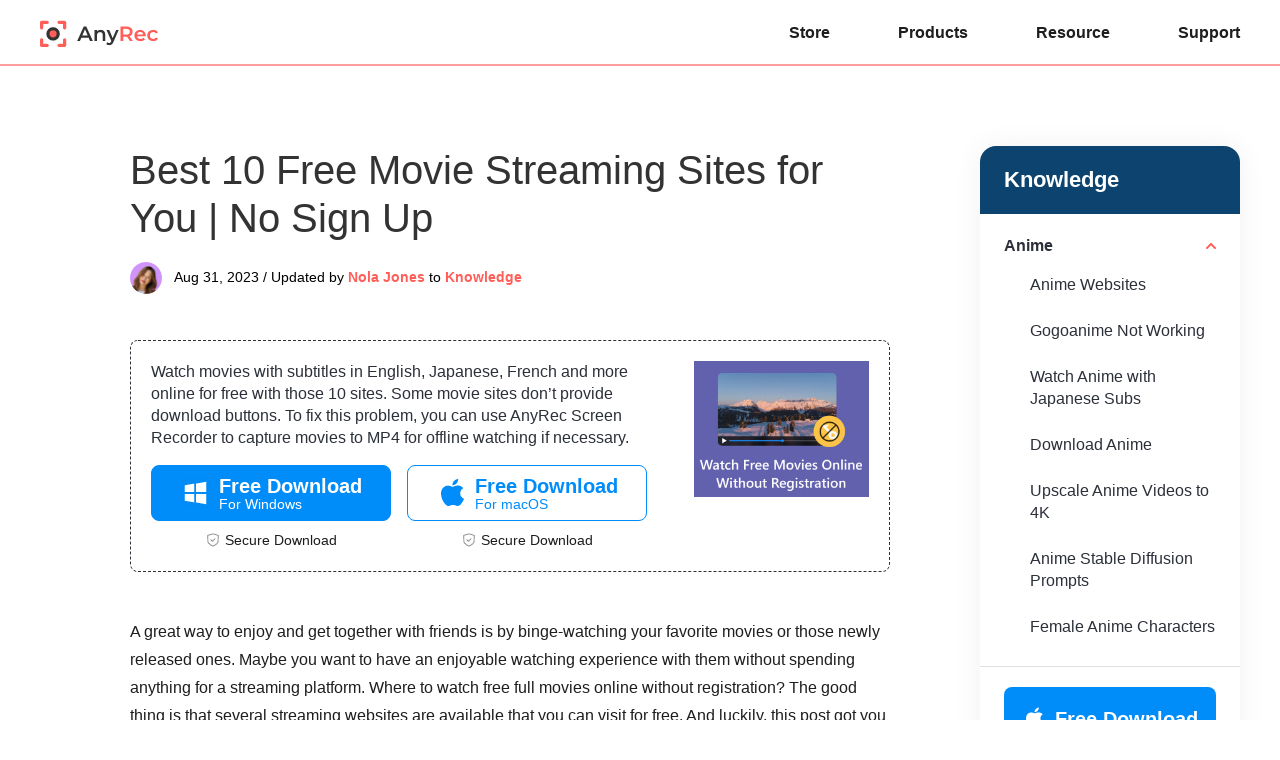

--- FILE ---
content_type: text/html; charset=UTF-8
request_url: https://www.anyrec.io/watch-free-movies-online-without-registration/
body_size: 7905
content:
<!DOCTYPE html><html lang="en"><head> <meta charset="UTF-8"> <meta name="viewport" content="width=device-width, initial-scale=1.0"> <meta http-equiv="X-UA-Compatible" content="IE=edge,chrome=1"> <title>10 Sites to Watch Free Movies Online With No Sign Up</title> <link rel="stylesheet" href="https://www.anyrec.io/wp-content/themes/anyrec/css/article.css"> <link rel="shortcut icon" href="/favicon.ico" type="image/x-icon"/> <script>(function(w,d,s,l,i){w[l]=w[l]||[];w[l].push({'gtm.start': new Date().getTime(),event:'gtm.js'});var f=d.getElementsByTagName(s)[0], j=d.createElement(s),dl=l!='dataLayer'?'&l='+l:'';j.async=true;j.src= 'https://www.googletagmanager.com/gtm.js?id='+i+dl;f.parentNode.insertBefore(j,f); })(window,document,'script','dataLayer','GTM-KWQ49RN');</script> <meta name='robots' content='index, follow, max-image-preview:large, max-snippet:-1, max-video-preview:-1' /> <style>img:is([sizes="auto" i], [sizes^="auto," i]) { contain-intrinsic-size: 3000px 1500px }</style> <meta name="description" content="How to binge-watch movies with friends for free? Check out the top 10 websites to watch free movies online without registration." /> <link rel="canonical" href="https://www.anyrec.io/watch-free-movies-online-without-registration/" /> <style id='classic-theme-styles-inline-css' type='text/css'>/*! This file is auto-generated */.wp-block-button__link{color:#fff;background-color:#32373c;border-radius:9999px;box-shadow:none;text-decoration:none;padding:calc(.667em + 2px) calc(1.333em + 2px);font-size:1.125em}.wp-block-file__button{background:#32373c;color:#fff;text-decoration:none}</style><link rel='stylesheet' id='trp-language-switcher-style-css' href='https://www.anyrec.io/wp-content/plugins/translatepress-multilingual/assets/css/trp-language-switcher.css?ver=2.9.19' type='text/css' media='all' /><link rel='shortlink' href='https://www.anyrec.io/?p=23969' /><link rel="alternate" hreflang="en-US" href="https://www.anyrec.io/watch-free-movies-online-without-registration/"/><link rel="alternate" hreflang="ar" href="https://www.anyrec.io/ar/watch-free-movies-online-without-registration/"/><link rel="alternate" hreflang="cs-CZ" href="https://www.anyrec.io/cs/watch-free-movies-online-without-registration/"/><link rel="alternate" hreflang="da-DK" href="https://www.anyrec.io/da/watch-free-movies-online-without-registration/"/><link rel="alternate" hreflang="el" href="https://www.anyrec.io/el/watch-free-movies-online-without-registration/"/><link rel="alternate" hreflang="es-ES" href="https://www.anyrec.io/es/watch-free-movies-online-without-registration/"/><link rel="alternate" hreflang="fi" href="https://www.anyrec.io/fi/watch-free-movies-online-without-registration/"/><link rel="alternate" hreflang="he-IL" href="https://www.anyrec.io/he/watch-free-movies-online-without-registration/"/><link rel="alternate" hreflang="it-IT" href="https://www.anyrec.io/it/watch-free-movies-online-without-registration/"/><link rel="alternate" hreflang="pt-PT" href="https://www.anyrec.io/pt/watch-free-movies-online-without-registration/"/><link rel="alternate" hreflang="zh-CN" href="https://www.anyrec.io/zh/watch-free-movies-online-without-registration/"/><link rel="alternate" hreflang="zh-TW" href="https://www.anyrec.io/zh_tw/watch-free-movies-online-without-registration/"/><link rel="alternate" hreflang="ko-KR" href="https://www.anyrec.io/ko/watch-free-movies-online-without-registration/"/><link rel="alternate" hreflang="ms-MY" href="https://www.anyrec.io/ms/watch-free-movies-online-without-registration/"/><link rel="alternate" hreflang="th" href="https://www.anyrec.io/th/watch-free-movies-online-without-registration/"/><link rel="alternate" hreflang="tr-TR" href="https://www.anyrec.io/tr/watch-free-movies-online-without-registration/"/><link rel="alternate" hreflang="ru-RU" href="https://www.anyrec.io/ru/watch-free-movies-online-without-registration/"/><link rel="alternate" hreflang="ro-RO" href="https://www.anyrec.io/ro/watch-free-movies-online-without-registration/"/><link rel="alternate" hreflang="hu-HU" href="https://www.anyrec.io/hu/watch-free-movies-online-without-registration/"/><link rel="alternate" hreflang="hr" href="https://www.anyrec.io/hr/watch-free-movies-online-without-registration/"/><link rel="alternate" hreflang="sv-SE" href="https://www.anyrec.io/sv/watch-free-movies-online-without-registration/"/><link rel="alternate" hreflang="pl-PL" href="https://www.anyrec.io/pl/watch-free-movies-online-without-registration/"/><link rel="alternate" hreflang="nl-NL" href="https://www.anyrec.io/nl/watch-free-movies-online-without-registration/"/><link rel="alternate" hreflang="nb-NO" href="https://www.anyrec.io/nb/watch-free-movies-online-without-registration/"/><link rel="alternate" hreflang="ja" href="https://www.anyrec.io/ja/watch-free-movies-online-without-registration/"/><link rel="alternate" hreflang="hi-IN" href="https://www.anyrec.io/hi/watch-free-movies-online-without-registration/"/><link rel="alternate" hreflang="de-DE" href="https://www.anyrec.io/de/watch-free-movies-online-without-registration/"/><link rel="alternate" hreflang="fr-FR" href="https://www.anyrec.io/fr/watch-free-movies-online-without-registration/"/><link rel="alternate" hreflang="vi" href="https://www.anyrec.io/vi/watch-free-movies-online-without-registration/"/><link rel="alternate" hreflang="en" href="https://www.anyrec.io/watch-free-movies-online-without-registration/"/><link rel="alternate" hreflang="cs" href="https://www.anyrec.io/cs/watch-free-movies-online-without-registration/"/><link rel="alternate" hreflang="da" href="https://www.anyrec.io/da/watch-free-movies-online-without-registration/"/><link rel="alternate" hreflang="es" href="https://www.anyrec.io/es/watch-free-movies-online-without-registration/"/><link rel="alternate" hreflang="he" href="https://www.anyrec.io/he/watch-free-movies-online-without-registration/"/><link rel="alternate" hreflang="it" href="https://www.anyrec.io/it/watch-free-movies-online-without-registration/"/><link rel="alternate" hreflang="pt" href="https://www.anyrec.io/pt/watch-free-movies-online-without-registration/"/><link rel="alternate" hreflang="zh" href="https://www.anyrec.io/zh/watch-free-movies-online-without-registration/"/><link rel="alternate" hreflang="ko" href="https://www.anyrec.io/ko/watch-free-movies-online-without-registration/"/><link rel="alternate" hreflang="ms" href="https://www.anyrec.io/ms/watch-free-movies-online-without-registration/"/><link rel="alternate" hreflang="tr" href="https://www.anyrec.io/tr/watch-free-movies-online-without-registration/"/><link rel="alternate" hreflang="ru" href="https://www.anyrec.io/ru/watch-free-movies-online-without-registration/"/><link rel="alternate" hreflang="ro" href="https://www.anyrec.io/ro/watch-free-movies-online-without-registration/"/><link rel="alternate" hreflang="hu" href="https://www.anyrec.io/hu/watch-free-movies-online-without-registration/"/><link rel="alternate" hreflang="sv" href="https://www.anyrec.io/sv/watch-free-movies-online-without-registration/"/><link rel="alternate" hreflang="pl" href="https://www.anyrec.io/pl/watch-free-movies-online-without-registration/"/><link rel="alternate" hreflang="nl" href="https://www.anyrec.io/nl/watch-free-movies-online-without-registration/"/><link rel="alternate" hreflang="nb" href="https://www.anyrec.io/nb/watch-free-movies-online-without-registration/"/><link rel="alternate" hreflang="hi" href="https://www.anyrec.io/hi/watch-free-movies-online-without-registration/"/><link rel="alternate" hreflang="de" href="https://www.anyrec.io/de/watch-free-movies-online-without-registration/"/><link rel="alternate" hreflang="fr" href="https://www.anyrec.io/fr/watch-free-movies-online-without-registration/"/><link rel="alternate" hreflang="x-default" href="https://www.anyrec.io/watch-free-movies-online-without-registration/"/><script type="application/ld+json" class="saswp-schema-markup-output">[{"@context":"https:\/\/schema.org\/","@type":"FAQPage","@id":"FAQ","headline":"10 Sites to Watch Free Movies Online Without Registration","datePublished":"2023-08-30T00:00:00Z","dateModified":"2023-08-30T00:00:00Z","dateCreated":"2023-08-30T00:00:00Z","mainEntity":[{"@type":"Question","name":"Is the website Soap2Day safe?","acceptedAnswer":{"@type":"Answer","text":"Yes. Like any other sites to watch online movies without resgitration mentioned in this post, Soap2Day will not bring any malicious virus to your PC once you visit it and start watching on the platform. However, be careful about popping advertisements. "}},{"@type":"Question","name":"Is the 123Movies still available today?","acceptedAnswer":{"@type":"Answer","text":"No. The original one is no longer available; however, many mirror sites exist online. Although they are free to use, ensure you visit the trusted ones since these copies might have infected your PC with a virus. "}},{"@type":"Question","name":"Are all free movie streaming sites legal?","acceptedAnswer":{"@type":"Answer","text":"Yes. Watching free movies online without registration is entirely legal, but you must be careful using free movie streaming sites since not all are safe, especially those requiring signing up. "}},{"@type":"Question","name":"Can I download movies from free movie streaming sites?","acceptedAnswer":{"@type":"Answer","text":"Yes. Some let you download it, like MoviesJoy, TubiTV, and PlexTV, but only if you sign up. However, downloading movies from free streaming sites is not suggested since they might harm your computer. "}},{"@type":"Question","name":"Are those movie websites have a subscription plan?","acceptedAnswer":{"@type":"Answer","text":"Yes. Those are free streaming services, supported by advertisements with no premium version, unlike other platforms, such as Netflix, Amazon Prime, YouTube Movies &amp; Shows, Vimeo, and more. "}}],"image":[{"@type":"ImageObject","@id":"https:\/\/www.anyrec.io\/watch-free-movies-online-without-registration\/#primaryimage","url":"https:\/\/www.anyrec.io\/images\/2023\/08\/watch-free-movies-online-without-registration-1200x900.jpg","width":"1200","height":"900","caption":"Watch Free Movies without Registration"},{"@type":"ImageObject","url":"https:\/\/www.anyrec.io\/images\/2023\/08\/watch-free-movies-online-without-registration-1200x720.jpg","width":"1200","height":"720","caption":"Watch Free Movies without Registration"},{"@type":"ImageObject","url":"https:\/\/www.anyrec.io\/images\/2023\/08\/watch-free-movies-online-without-registration-1200x675.jpg","width":"1200","height":"675","caption":"Watch Free Movies without Registration"},{"@type":"ImageObject","url":"https:\/\/www.anyrec.io\/images\/2023\/08\/watch-free-movies-online-without-registration-431x431.jpg","width":"431","height":"431","caption":"Watch Free Movies without Registration"}]},{"@context":"https:\/\/schema.org\/","@type":"TechArticle","@id":"https:\/\/www.anyrec.io\/watch-free-movies-online-without-registration\/#TechArticle","url":"https:\/\/www.anyrec.io\/watch-free-movies-online-without-registration\/","inLanguage":"en-US","mainEntityOfPage":"https:\/\/www.anyrec.io\/watch-free-movies-online-without-registration\/","headline":"10 Sites to Watch Free Movies Online With No Sign Up","description":"How to binge-watch movies with friends for free? Check out the top 10 websites to watch free movies online without registration.","articleBody":"Knowledge Anime Anime Websites Gogoanime Not Working Watch Anime with Japanese Subs Download Anime Upscale Anime Videos to 4K Anime Stable Diffusion Prompts Female Anime Characters Free Download Free Download ","keywords":"","datePublished":"2023-08-31T02:10:20+00:00","dateModified":"2023-08-31T02:17:11+00:00","author":{"@type":"Person","name":"Nola Jones","url":"https:\/\/www.anyrec.io\/author\/nola-jones\/","sameAs":[],"image":{"@type":"ImageObject","url":"https:\/\/www.anyrec.io\/images\/author\/nola-jones.png","height":180,"width":179}},"editor":{"@type":"Person","name":"Nola Jones","url":"https:\/\/www.anyrec.io\/author\/nola-jones\/","sameAs":[],"image":{"@type":"ImageObject","url":"https:\/\/www.anyrec.io\/images\/author\/nola-jones.png","height":180,"width":179}},"publisher":{"@type":"Organization","name":"Anyrec.io","url":"https:\/\/www.anyrec.io","logo":{"@type":"ImageObject","url":"","width":"","height":""}},"mainEntity":{"@type":"ItemList","itemListElement":["Best 10 Free Movie Streaming Sites for You | No Sign Up"],"itemListOrder":"http:\/\/schema.org\/ItemListOrderAscending ","name":"10 Sites to Watch Free Movies Online With No Sign Up"},"image":[{"@type":"ImageObject","@id":"https:\/\/www.anyrec.io\/watch-free-movies-online-without-registration\/#primaryimage","url":"https:\/\/www.anyrec.io\/images\/2023\/08\/watch-free-movies-online-without-registration-1200x900.jpg","width":"1200","height":"900","caption":"Watch Free Movies without Registration"},{"@type":"ImageObject","url":"https:\/\/www.anyrec.io\/images\/2023\/08\/watch-free-movies-online-without-registration-1200x720.jpg","width":"1200","height":"720","caption":"Watch Free Movies without Registration"},{"@type":"ImageObject","url":"https:\/\/www.anyrec.io\/images\/2023\/08\/watch-free-movies-online-without-registration-1200x675.jpg","width":"1200","height":"675","caption":"Watch Free Movies without Registration"},{"@type":"ImageObject","url":"https:\/\/www.anyrec.io\/images\/2023\/08\/watch-free-movies-online-without-registration-431x431.jpg","width":"431","height":"431","caption":"Watch Free Movies without Registration"}]}]</script></head><body data-rsssl=1><noscript><iframe src="https://www.googletagmanager.com/ns.html?id=GTM-KWQ49RN"height="0" width="0" style="display:none;visibility:hidden"></iframe></noscript> <div class="header"> <div class="center header_box"> <a class="logo" href="/"><img src="/images/index/anyrec-logo.svg" loading="lazy" alt="Anyrec Logo" width="119" height="27" /></a> <div class="toggle"><i></i></div> <ul class="header_nav"> <li><a href="/store/">Store</a></li> <li><a href="/products/">Products</a></li> <li><a href="/resource/">Resource</a></li> <li><a href="/support/">Support</a></li> </ul> </div></div> <div class="main center flex_box"> <div class="left"> <div class="related_v1"> <p class="title">Knowledge</p> <ul> <li class="active"> <p>Anime</p> <ol> <li><a href="/anime-websites/">Anime Websites</a></li> <li><a href="/gogoanime-not-working/">Gogoanime Not Working</a></li> <li><a href="/watch-anime-with-japanese-subs/">Watch Anime with Japanese Subs</a></li> <li><a href="/anime-download/">Download Anime</a></li> <li><a href="/upscale-anime-video-to-4k/">Upscale Anime Videos to 4K</a></li> <li><a href="/anime-stable-diffusion-prompts/">Anime Stable Diffusion Prompts</a></li> <li><a href="/female-anime-characters/">Female Anime Characters</a></li> </ol> </li> </ul> <div class="btn"> <a class="win_btn" href="https://download.anyrec.io/screen-recorder.exe"><i></i><span>Free Download</span></a> <a class="mac_btn" href="https://download.anyrec.io/mac/mac-screen-recorder.zip"><i></i><span>Free Download</span></a> </div> </div> </div><div class="main_box" style="margin:0px auto 48px;"> <h1>Best 10 Free Movie Streaming Sites for You | No Sign Up</h1> <div class="author"><img decoding="async" loading="lazy" width="32" height="32" src="/images/author/nola-jones-mini.png" alt="Nola Jones"><div><span>Aug 31, 2023 / Updated by</span> <a class="author_name" href="https://www.anyrec.io/author/nola-jones/">Nola Jones</a> to <a href=https://www.anyrec.io/knowledge/>Knowledge</a></div></div> <div class="summary flex_box"> <div class="left_summary"> <p class="info">Watch movies with subtitles in English, Japanese, French and more online for free with those 10 sites. Some movie sites don’t provide download buttons. To fix this problem, you can use AnyRec Screen Recorder to capture movies to MP4 for offline watching if necessary. </p> <ul> </ul> <div class="btn flex_box"> <div> <a href="https://download.anyrec.io/screen-recorder.exe" rel="nofollow" class="win"><i></i><span><i>Free Download</i><i>For Windows</i></span></a></span></span></a> <p><i></i>Secure Download</p> </div> <div> <a href="https://download.anyrec.io/mac/mac-screen-recorder.zip" rel="nofollow" class="mac"><i></i><span><i>Free Download</i><i>For macOS</i></span></a></span></span></a> <p><i></i>Secure Download</p> </div> </div> </div> <img decoding="async" src="https://www.anyrec.io/images/2023/08/watch-free-movies-online-without-registration-s.jpg" loading="lazy" alt="Watch Free Movies without Registration" class="right_summary" width="175" height="136" /> </div> <p>A great way to enjoy and get together with friends is by binge-watching your favorite movies or those newly released ones. Maybe you want to have an enjoyable watching experience with them without spending anything for a streaming platform. Where to watch free full movies online without registration? The good thing is that several streaming websites are available that you can visit for free. And luckily, this post got you covered! Read on to see the top 10 websites where you can go to watch free movies online without registration. </p> <div class="guide_list"> <p class="title">Guide List</p> <a href="#part1">Best 10 Websites to Watch Free Movies Online without Registration</a> <a href="#part2">FAQs about Free Movie Streaming Sites without Sign Up</a> </div> <h2 id="part1">Best 10 Websites to Watch Free Movies Online without Registration</h2> <p>If you are worried about using the below websites that may harm your information, all that will be discussed needs no registration. Hopefully, you will have a great time exploring the following top 10 free movie streaming sites no sign-up is required.</p> <h3 >1. MoviesJoy</h3> <p>MoviesJoy is among the best websites to watch free movies online without registration. It includes many genres, such as Adventure, Animation, Comedy, Crime, Action, Romance, and more which you can choose in the Filter option. You can also set where country you are in to view all available movies, including newly released ones. Furthermore, other than English, subtitles are available for Japanese, Italian, French, Spanish, Korean, and other languages. </p> <img decoding="async" src="/images/2023/08/moviesjoy-watch-free-movies.jpg" loading="lazy" alt="MoviesJoy Watch Free Movies" width="600" height="218" /> <h3 >2. Soap2Day</h3> <p>Next in line is Soap2Day, one of the sites you can rely on if you wish to watch the latest movies. It covers all genres, allowing you to watch anything depending on your mood, like Romance, Thriller, Comedy, and so forth. Aside from that, it contains a section where you can watch sport-related videos from Fifa World Cup, NBA, UEFA Champions League, etc. With no ads and no cost, it is among the best websites to watch free movies online without registration. </p> <img decoding="async" src="/images/2023/08/soap2day-watch-free-movies.jpg" loading="lazy" alt="Soap2day Watch Free Movies" width="600" height="338" /> <h3 >3. Tubi TV</h3> <p>Tubi TV is one of the widely known free movie streaming sites no sign-up is required. It comes with more than 15,000 movies and TV series you can enjoy watching online. Moreover, it supports Action, Family, Indie Films, Documentaries, and many other genres you have in mind; they are categorized perfectly on its main interface. In addition, it is not just a site you can visit on a web browser on a PC, but you can also access it on mobile phones, tablets, and Smart TVs.</p> <img decoding="async" src="/images/2023/08/tubi-tv-watch-free-movies.jpg" loading="lazy" alt="Tubi TV Watch Free Movies" width="600" height="292" /> <h3 >4. CONtv</h3> <p>CONtv, named before Viewster, is a great place to watch free movies online without registrarion, especially if you want several contents suitable to your preferences. It has a section, like Audiecne Faves, Editor’s Picks, Must Watch, and other categories. Additionally, it gives you its best to handle interruptions, such as ads, letting you have an excellent watching experience. </p> <img decoding="async" src="/images/2023/08/contv.jpg" loading="lazy" alt="ConTV Watch Free Movies" width="600" height="295" /> <h3 >5. Yes!Movies</h3> <p>Yes!Movies make it on the list of free movie streaming sites no sign-up required, with its ability to produce newly released movies just on time, including Barbie, The Little Mermaid, Oppenheimer, and more. Besides that, it offers series in different genres you want and depending on your country. Plus, you can check out the top IMDb movies and series directly on the website; from there, you will have other ideas about what to watch. </p> <img decoding="async" src="/images/2023/08/yesmovies-watch-free-movies.jpg" loading="lazy" alt="Yes Movies Watch Free Movies" width="600" height="342" /> <h3 >6. Plextv</h3> <p>Another best site today to watch free movies online without registration is Plextv. Once you enter the website, you will immediately see the genres it offers, such as Crime, Animation, Comedy, Drama, Horror, and more you can see by clicking the left slide button. Under it are movies that are trending to what country you are in. As you scroll down, more movies, including old and new, will be presented to you.You can even <a href='/watch-4k-movies/'>watch 4K movies</a> on this site.</p> <img decoding="async" src="/images/2023/08/plextv-watch-free-movies.jpg" loading="lazy" alt="Plex TV Watch Free Movies" width="600" height="176" /> <h3 >7. CMovies</h3> <p>CMovies won’t disappoint if you’re hunting for a site to watch free movies online without registration. It comes with an excellent user interface like the other ones discussed, so you won’t have trouble finding the best movies to watch, whether it is an Action, Thriller, Romance, or others. It is also categorized by section, from the latest released to old ones, with a selection of the country you are in. You can also see the top-rated movie on IMDb.</p> <img decoding="async" src="/images/2023/08/cmovies-watch-free-movies.jpg" loading="lazy" alt="CMovies Watch Free Movies" width="600" height="318" /> <h3 >8. StreamOnHD</h3> <p>The StreamOnHD website provides users a chance to watch free full movies with no sign-up, and several streaming servers, meaning you want to watch unlimited movies with minor interruptions. It is also equipped with a search bar, letting you quickly search for the movie you want to watch. On top of that are several genres, like War, Mystery, Fantasy, Soap, and more which kids will also enjoy watching. You can also put a heart on a movie and see it instantly in the Favorites section. </p> <img decoding="async" src="/images/2023/08/streamonhd-watch-free-movies.jpg" loading="lazy" alt="StreamonHD Watch Free Movies" width="600" height="286" /> <h3 >9. PrimeWire</h3> <p>Primewire is a site where you can find collections of movies covering several genres, like Romance, historical, Drama, etc. No matter what your favorite genre is, you can easily find the title of it on its search bar by simply entering keywords. To add that is the side menu, where you can select the genre you want, the country you’re in, and other filters. And before, the website was said to be taken by malicious ads, which is why it came back with a better version, giving users a safer place to watch free movies online without registration. </p> <img decoding="async" src="/images/2023/08/primewire-watch-free-movies.jpg" loading="lazy" alt="Primewre Watch Free Movies" width="600" height="385" /> <h3 >10. PutLocker</h3> <p>If you are done with the hassle of signing up, go to Putlocker, the last on the list of places to watch free movies online without registration. With the friendly user interface it gives, you can quickly locate the movie you wish to stream with friends. What’s more with PutLocker? It is compatible with working on PCs, laptops, tablets, and mobile devices. Furthermore, besides movies, it also offers popular TV series, such as The Walking Dead, Attack on Titan, Game of Thrones, and so on.</p> <img decoding="async" src="/images/2023/08/putlocker-watch-free-movies.jpg" loading="lazy" alt="PutLocker Watch Free Movies" width="600" height="312" /> <h2 id="part2">FAQs about Free Movie Streaming Sites without Sign Up</h2> <ul class="faq"> <li> <p class="problem">Is the website Soap2Day safe?</p> <p class="answer">Yes. Like any other sites to watch online movies without resgitration mentioned in this post, Soap2Day will not bring any malicious virus to your PC once you visit it and start watching on the platform. However, be careful about popping advertisements. </p> </li> <li> <p class="problem">Is the 123Movies still available today?</p> <p class="answer">No. The original one is no longer available; however, many mirror sites exist online. Although they are free to use, ensure you visit the trusted ones since these copies might have infected your PC with a virus. </p> </li> <li> <p class="problem">Are all free movie streaming sites legal?</p> <p class="answer">Yes. Watching free movies online without registration is entirely legal, but you must be careful using free movie streaming sites since not all are safe, especially those requiring signing up. </p> </li> <li> <p class="problem">Can I download movies from free movie streaming sites?</p> <p class="answer">Yes. Some let you download it, like MoviesJoy, TubiTV, and PlexTV, but only if you sign up. However, downloading movies from free streaming sites is not suggested since they might harm your computer. </p> </li> <li> <p class="problem">Are those movie websites have a subscription plan?</p> <p class="answer">Yes. Those are free streaming services, supported by advertisements with no premium version, unlike other platforms, such as Netflix, Amazon Prime, YouTube Movies & Shows, Vimeo, and more. </p> </li> </ul> <div class="conclusion"> <h2>Conclusion</h2> <p>That’s it for the top 10 best streaming sites to watch free movies online without registration. In this way, you won’t be worried about your information since it is an online streaming platform that may put you at risk. If you wish to save those movies, the best and safest way is to record them with <a href='/screen-recorder/'>AnyRec Screen Recorder</a>. It is a powerful screen recording tool that supports recording any screen activities in full screen, selected windows, or customized a part of your screen. Get to know more about it by visiting its official website now.</p> </div> <div class="btn flex_box"> <div> <a href="https://download.anyrec.io/screen-recorder.exe" rel="nofollow" class="win"><i></i><span><i>Free Download</i><i>For Windows</i></span></a> <p><i></i>Secure Download</p> </div> <div> <a href="https://download.anyrec.io/mac/mac-screen-recorder.zip" rel="nofollow" class="mac"><i></i><span><i>Free Download</i><i>For macOS</i></span></a> <p><i></i>Secure Download</p> </div> </div> <h3 >Related Articles: </h3> <ul class="related"> <li><a href="/best-4k-blu-ray-movies/">Top 10 4K Blu-ray Films: Metacritic & Rotten Tomatoes Ratings<i></i></a></li> <li><a href="/record-watch-olympics-online/">How to Watch the Tokyo Olympics Game from Streaming Schedule<i></i></a></li> <li><a href="/download-turkish-series-with-english-subtitles/">10 Sites to Watch Turkish Series with English Subtitles<i></i></a></li> <li><a href="/google-drive-movies/">Google Drive Movies: How to Watch Them Online and Offline<i></i></a></li> </ul> </div></div> <div class="nav"> <div class="center"><a href="/">Home</a> <i></i> <a href=https://www.anyrec.io/knowledge/>Knowledge</a> <i></i> <span>Watch Free Movies Online Without Registration</span></div> </div> <div class="footer"> <div class="center"> <div class="footer_box flex_box"> <dl class="btn_box"> <dd><a href="/"><img loading="lazy" src="/images/index/anyrec-logo-white.svg" alt="Anyrec Logo" width="159" height="66" /></a></dd> <dd><a class="down btn" href="/download/"><i></i><span>Download Center</span></a></dd> <dd><a class="buy btn" href="/store/"><i></i><span>AnyRec Store</span></a></dd> </dl> <dl> <dt>Company</dt> <dd><a href="/about/" rel="nofollow">About Us</a></dd> <dd><a href="/contact/" rel="nofollow">Contact Us</a></dd> <dd><a href="/author/">Our Authors</a></dd> </dl> <dl> <dt>Support</dt> <dd><a href="/support/">Support Center</a></dd> <dd><a href="/retrieve-license/" rel="nofollow">License Retrieval</a></dd> <dd><a href="/resource/">How-To Tutorials</a></dd> </dl> <div> <dl class="country"> <dt>Select Your Language</dt> <dd> <div class="choose_languages"><i class="language_icon"></i><p class="other_languages"><span>English</span><i></i></p> <div class="languages_mask"> <div class="languages"> <i class="close"></i> <div class="clearfix"> <a href="https://www.anyrec.io/" class="notranslate">English</a> <a href="https://www.anyrec.io/de/">German</a> <a href="https://www.anyrec.io/fr/">French</a> <a href="https://www.anyrec.io/ja/">Japanese</a> <a href="https://www.anyrec.io/it/">Italiano</a> <a href="https://www.anyrec.io/es/">Español</a> <a href="https://www.anyrec.io/pt/">Português</a> <a href="https://www.anyrec.io/da/">Dansk</a> <a href="https://www.anyrec.io/fi/">Suomi</a> <a href="https://www.anyrec.io/nb/">Norsk</a> <a href="https://www.anyrec.io/nl/">Nederlands</a> <a href="https://www.anyrec.io/pl/">Polski</a> <a href="https://www.anyrec.io/sv/">Svenska</a> <a href="https://www.anyrec.io/el/">Ελληνικά</a> <a href="https://www.anyrec.io/cs/">Čeština</a> <a href="https://www.anyrec.io/he/">Иврит</a> <a href="https://www.anyrec.io/hr/">Hrvatski</a> <a href="https://www.anyrec.io/hu/">Magyar</a> <a href="https://www.anyrec.io/ro/">Română</a> <a href="https://www.anyrec.io/ru/">Pусский</a> <a href="https://www.anyrec.io/tr/">Türkçe</a> <a href="https://www.anyrec.io/ar/">عربى</a> <a href="https://www.anyrec.io/hi/">हिंदी</a> <a href="https://www.anyrec.io/vi/">Tiếng Việt</a> <a href="https://www.anyrec.io/th/">ไทย</a> <a href="https://www.anyrec.io/ms/">Bahasa Melayu</a> <a href="https://www.anyrec.io/ko/">한국어</a> <a href="https://www.anyrec.io/zh/">中文 (简体)</a> <a href="https://www.anyrec.io/zh_tw/">中文 (繁體)</a> </div> </div> </div></div> </dd> </dl> <dl> <dt class="flow_us">Follow us</dt> <dd> <ul class="flow_ul"> <li><a href="https://www.facebook.com/p/AnyRec-Studio-100075938503937/" rel="nofollow"><img src="/images/index/facebook.png" alt="Facebook"><span>follow us on Facebook</span></a></li> <li><a href="https://x.com/AnyrecStudio" rel="nofollow"><img src="/images/index/twitter.png" alt="Twitter"></a><span>follow us on X (Twitter)</span></li> <li><a href="https://www.youtube.com/@AnyRecStudio" rel="nofollow"><img src="/images/index/youtube.png" alt="YouTube"></a><span>follow us on YouTube</span></li> </ul> </dd> </dl> </div> </div> <div class="copyright flex_box"> <p><span>Copyright © 2026 AnyRec Studio.</span>&nbsp;<span>All Rights Reserved.</span></p> <p class="entrance"><a href="/terms-and-conditions/" rel="nofollow">Terms &amp; Conditions</a> | <a href="/privacy-policy/" rel="nofollow">Privacy Policy</a> | <a href="/license-agreements/" rel="nofollow">License Agreement</a></p> </div> </div></div><template id="tp-language" data-tp-language="en_US"></template><script type="speculationrules">{"prefetch":[{"source":"document","where":{"and":[{"href_matches":"\/*"},{"not":{"href_matches":["\/wp-*.php","\/wp-admin\/*","\/images\/*","\/wp-content\/*","\/wp-content\/plugins\/*","\/wp-content\/themes\/anyrec\/*","\/*\\?(.+)"]}},{"not":{"selector_matches":"a[rel~=\"nofollow\"]"}},{"not":{"selector_matches":".no-prefetch, .no-prefetch a"}}]},"eagerness":"conservative"}]}</script> <script src="https://www.anyrec.io/wp-content/themes/anyrec/js/article.js"></script></body></html>

--- FILE ---
content_type: image/svg+xml
request_url: https://www.anyrec.io/images/download/download.svg
body_size: 223
content:
<svg width="32" height="32" fill="none" xmlns="http://www.w3.org/2000/svg"><mask id="a" style="mask-type:alpha" maskUnits="userSpaceOnUse" x="0" y="0" width="32" height="32"><path fill="#D9D9D9" d="M0 0h32v32H0z"/></mask><g mask="url(#a)"><path d="M4 17.333V24a2.667 2.667 0 0 0 2.667 2.667h18.666A2.667 2.667 0 0 0 28 24v-6.667" stroke="#fff" stroke-width="2.667" stroke-linecap="round" stroke-linejoin="round"/><path d="M13.333 4c0-.736.597-1.333 1.334-1.333h2.666c.737 0 1.334.597 1.334 1.333v8h3.723c.595 0 .892.718.472 1.138l-6.39 6.39a.667.667 0 0 1-.943 0l-6.39-6.39A.667.667 0 0 1 9.608 12h3.724V4Z" fill="#fff"/></g></svg>